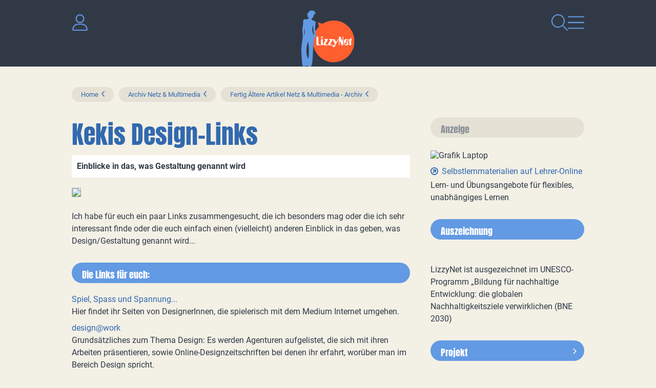

--- FILE ---
content_type: text/html
request_url: https://www.lizzynet.de/wws/3397412.php
body_size: 21399
content:
<!DOCTYPE HTML><html class="document" lang="de"><head><meta http-equiv="Content-Type" content="text/html; charset=iso-8859-1"><title>LizzyNet.de - Kekis Design-Links</title><meta name="robots" content="index, follow"><meta name="description" content="Linksammlung aus dem Bereich Design/Gestaltung"><meta name="viewport" content="width=device-width,initial-scale=1,minimum-scale=1,maximum-scale=2"><meta http-equiv="Content-Script-Type" content="text/javascript"><script type="text/javascript"><!--
var refresh_url='/wws/3397412.php',session_id='10000000000000000076901680168000',auto_refresh=0;//--></script><link rel="stylesheet" href="main.css" type="text/css"><link rel="canonical" href="https://www.lizzynet.de/wws/3397412.php"><script src="/misc/jquery/jquery.js" type="text/javascript"></script><script src="main.js" type="text/javascript"></script></head><body id="body_3397412" class="document document_public document_with_right_column content_space html5 logged_out agent_desktop trail_1000 trail_1275 trail_3394852 trail_3395108 trail_3397412 loading" onload="page_init();" onscroll="page_scroll();" style="--scroll-top:0;" data-ff_ext="1" data-ff_flags="0"><div id="body_inner" class="body_inner"><form action="/wws/3397412.php" method="post" name="form0" id="form0" enctype="multipart/form-data" onsubmit="return form_submit();"><div id="skeleton_main" class="skeleton_main" onscroll="page_scroll();"><div class="top_outer"><div class="lizzy_top_outer"><div class="main_navigation"><div id="navigation_close"><a href="volltextsuche.php"><img src="../pics/option/icon_search.svg" alt="Suche" title="Suche"></a><a href="#" tabindex="0"><img src="../pics/option/icon_close.svg" alt="Navigation schliessen" class="lizzy_icon_close"></a></div><div id="navigationWrapper"><ul id="navigation"><li class="top_chapter" id="top_chapter_12"><div class="top_menu_outer" id="top_menu_12"><div class="top_menu_chapter"><a href="verlosungen-wettbewerbe-maedchen-frauen.php" id="top_chapter_first">Mach mit!</a></div><div class="top_menu_heading"><a href="verlosungen-wettbewerbe-maedchen-frauen.php">Mach mit!</a></div><div class="top_menu_inner"><div class="top_menu_top"></div><ul class="top_menu_main"><li class="top_menu_0t"><a href="verlosungen-wettbewerbe-maedchen-frauen.php">Mach mit!</a></li><li class="top_menu_1t"><a href="verlosungen-wettbewerbe-maedchen-frauen.php">Mach mit!</a></li><li id="top_menu_2218788" class="top_menu_2t"><a href="rezensionen-schreiben.php">Schreib mit!</a></li><li id="top_menu_52173604" class="top_menu_2"><a href="lizzynet-projekte.php">Projekte</a></li><li id="top_menu_2208548" class="top_menu_2"><a href="schreibwettbewerbe.php">Wettbewerbe &amp; Verlosungen</a></li><li id="top_menu_3418660" class="top_menu_2"><a href="quiz_psychotests.php">Rätsel &amp; Tests</a></li><li id="top_menu_4603684" class="top_menu_2"><a href="selbstgemachtes-basteltipps.php">Bastel- &amp; Rezeptideen</a></li><li id="top_menu_28749860" class="top_menu_2"><a href="28749860.php">LizzyPress</a></li><li id="top_menu_1875274" class="top_menu_2b"><a href="100001.php">LizzyNet Community</a></li><li class="top_menu_1b"><span></span></li><li class="top_menu_0b"><span></span></li></ul><div class="top_menu_bottom"></div></div></div></li><li class="top_chapter top_chapter_selected" id="top_chapter_0"><div class="top_menu_outer" id="top_menu_0"><div class="top_menu_chapter"><a href="index.php">Magazin</a></div><div class="top_menu_heading"><a href="index.php">LizzyNet</a></div><div class="top_menu_inner"><div class="top_menu_top"></div><ul class="top_menu_main"><li class="top_menu_0t"><a href="index.php">Magazin</a></li><li class="top_menu_1t"><a href="index.php">LizzyNet</a></li><li id="top_menu_2757156" class="top_menu_2t"><a href="2757156.php">Körper &amp; Geist</a></li><li id="top_menu_59656740" class="top_menu_2"><a href="mode-und-nachhaltigkeit.php">Mode &amp; Nachhaltigkeit</a></li><li id="top_menu_2897700" class="top_menu_2"><a href="politik-und-umwelt.php">Politik &amp; Umwelt</a></li><li id="top_menu_2990628" class="top_menu_2"><a href="2990628.php">Kult &amp; Kulturen</a></li><li id="top_menu_3233828" class="top_menu_2"><a href="3233828.php">Forschung &amp; Wissen</a></li><li id="top_menu_3320356" class="top_menu_2"><a href="3320356.php">Netz &amp; Multimedia</a></li><li id="top_menu_1278" class="top_menu_2"><a href="schule-und-beruf.php">Schule &amp; Beruf</a></li><li id="top_menu_28673572" class="top_menu_2b"><a href="rezensionen-jugendbuecher.php">Rezensionen</a></li><li class="top_menu_1b"><span></span></li><li class="top_menu_0b"><span></span></li></ul><div class="top_menu_bottom"></div></div></div></li><li class="top_chapter" id="top_chapter_9"><div class="top_menu_outer" id="top_menu_9"><div class="top_menu_chapter"><a href="5411364.php">Über LizzyNet</a></div><div class="top_menu_heading"><a href="5411364.php">Über LizzyNet</a></div><div class="top_menu_inner"><div class="top_menu_top"></div><ul class="top_menu_main"><li class="top_menu_0t"><a href="5411364.php">Über LizzyNet</a></li><li class="top_menu_1t"><a href="5411364.php">Über LizzyNet</a></li><li id="top_menu_47495186" class="top_menu_2t"><a href="die-lizzynet-ggmbh.php">Die LizzyNet gGmbH</a></li><li id="top_menu_5421604" class="top_menu_2"><a href="5421604.php">Kontakt &amp; LizzyNet Team</a></li><li id="top_menu_5546276" class="top_menu_2"><a href="werben-auf-lizzynet-mediadaten.php">Werben auf LizzyNet</a></li><li id="top_menu_55921188" class="top_menu_2"><a href="spenden-an-lizzynet.php">Spenden</a></li><li id="top_menu_5425188" class="top_menu_2"><a href="5425188.php">Presseinformation</a></li><li id="top_menu_5538596" class="top_menu_2b"><a href="impressum.php">Impressum</a></li><li class="top_menu_1b"><span></span></li><li class="top_menu_0b"><span></span></li></ul><div class="top_menu_bottom"></div></div></div></li></ul><div class="logo"><a href="index.php"><img src="../pics/option/logo.svg" alt="lizzynet" title="lizzynet"></a></div><div class="social_icons"><h1>Vernetz dich mit uns!</h1><ul><li><a rel="noreferrer noopener" href="http://www.facebook.com/Lizzynet.Portal" target="_blank"><img src="../pics/option/social_facebook.svg" alt="Facebook" title="Facebook" class="mo"></a></li><li><a rel="noreferrer noopener" href="https://www.instagram.com/lizzynet.de/" target="_blank"><img src="../pics/option/social_instagram.svg" alt="Instagram" title="Instagram" class="mo"></a></li><li><a rel="noreferrer noopener" href="https://nrw.social/@LizzyNet" target="_blank"><img src="../pics/option/social_mastodon.svg" alt="Mastodon" title="Mastodon" class="mo"></a></li><li><a rel="noreferrer noopener" href="https://bsky.app/profile/lizzynet.bsky.social" target="_blank"><img src="../pics/option/social_bluesky.svg" alt="Bluesky" title="Bluesky" class="mo"></a></li></ul></div></div></div><div class="lizzy_header"><div class="meta"><div class="top_login_image"><a href="100001.php" class="mo" data-mo="img_login0"><img src="../pics/lang/l2_b_login.svg" id="img_login0" class="mo" alt="Login" title="Login"></a></div><div><img src="../pics/option/icon_dark.svg" alt=""></div></div><div id="logo"><a href="index.php"><img src="../pics/option/logo.svg" alt="LizzyNet" title="LizzyNet"></a></div><div class="meta"><div class="img_search"><a href="volltextsuche.php"><img src="../pics/option/icon_search.svg" alt="Suche" title="Suche" class="mo" id="my_img_top_search"></a></div><div id="navigation_open"><a href="#"><img src="../pics/option/icon_nav.svg" alt="Navigation öffnen" title="Navigation öffnen" class="mo"></a></div></div></div><div class="top_icons"><div class="lizzy_top_icons"><div class="items"><span class="top_icons_icon" id="td_top_impressumicon"><a href="impressum.php"><img id="top_impressum" name="top_impressum" class="mo" src="../pics/top_masthead.svg" alt="Impressum" title="Impressum"></a></span><span class="top_icons_icon" id="td_top_supporticon"><a href="112356.php"><img id="top_support" name="top_support" class="mo" src="../pics/top_support.svg" alt="Support" title="Support"></a></span><span class="top_icons_icon" id="td_top_printicon"><a href="#" onclick="return iconPrint();"><img id="top_print" name="top_print" class="mo" src="../pics/top_print.svg" alt="Drucken" title="Drucken"></a></span></div><div class="selects"></div></div></div></div></div><div id="auto_grow" aria-hidden="true">&#160;</div><div style="width:1px;height:1px;margin-top:-1px;overflow:hidden" class="default_submit_button" aria-hidden="true">&#160;<input type="submit" tabindex="-1" name="default_submit_button" value="" title="" aria-hidden="true"></div><div id="skeleton_inner"><div class="path_outer" id="path"><div class="path_inner"><img src="../pics/path_start.svg" alt="" class="path_start"><a href="index.php">Home</a><img src="../pics/path_between.svg" alt="" class="path_between"><a href="3394852.php">Archiv Netz &amp; Multimedia</a><img src="../pics/path_between.svg" alt="" class="path_between"><a href="3395108.php">Fertig Ältere Artikel Netz &amp; Multimedia - Archiv</a><span class="path_document"><img src="../pics/path_between.svg" alt="" class="path_between"><a href="3397412.php">Kekis Design-Links</a></span><img src="../pics/path_end.svg" alt="" class="path_end"></div></div><div class="menu_outer" id="menu"><div class="menu_heading"><a href="index.php">LizzyNet</a></div><div class="menu_inner" id="menu_inner"><div class="menu_burger"><span><a href="#" onclick="return false;" id="menu_burger_a"><img src="../pics/menu_burger.svg" alt="Men&#252; links" title="" id="menu_burger_img"></a></span></div><div class="menu_top"></div><ul class="menu_main"><li class="menu_0t"><a href="index.php">Magazin</a></li><li class="menu_1t"><a href="index.php">LizzyNet</a></li><li id="menu_2757156" class="menu_2t"><a href="2757156.php">Körper &amp; Geist</a></li><li id="menu_59656740" class="menu_2"><a href="mode-und-nachhaltigkeit.php">Mode &amp; Nachhaltigkeit</a></li><li id="menu_2897700" class="menu_2"><a href="politik-und-umwelt.php">Politik &amp; Umwelt</a></li><li id="menu_2990628" class="menu_2"><a href="2990628.php">Kult &amp; Kulturen</a></li><li id="menu_3233828" class="menu_2"><a href="3233828.php">Forschung &amp; Wissen</a></li><li id="menu_3320356" class="menu_2"><a href="3320356.php">Netz &amp; Multimedia</a></li><li id="menu_1278" class="menu_2"><a href="schule-und-beruf.php">Schule &amp; Beruf</a></li><li id="menu_28673572" class="menu_2b"><a href="rezensionen-jugendbuecher.php">Rezensionen</a></li><li class="menu_1b"><span></span></li><li class="menu_0b"><span></span></li></ul><div class="menu_bottom"></div></div><div class="content_menu_spacer">&#160;</div></div><div class="content_narrow_outer" id="content"><div class="content_narrow_top">&#160;</div><div class="content_narrow_main"><div class="content_narrow_inner" id="content_inner"><main role="main" id="main_content"><h1 id="heading">Kekis Design-Links</h1><p class="teaser">Einblicke in das, was Gestaltung genannt wird</p><p class="ls_max_img"><img src="pics/3397412-17795876-1-start.gif" width="363" height="190" class="border"></p><p>Ich habe für euch ein paar Links zusammengesucht, die ich besonders mag oder die ich sehr interessant finde oder die euch einfach einen (vielleicht) anderen Einblick in das geben, was Design/Gestaltung genannt wird...</p><div class="decoratedBar"><h2 class="bg_blue">Die Links für euch:</h2></div><a name="a17796388"></a><ul class="intLink"><li class="first"><a href="3397668.php">Spiel, Spass und Spannung...</a><br />Hier findet ihr Seiten von DesignerInnen, die spielerisch mit dem Medium Internet umgehen.</li><li><a href="3397924.php">design@work</a><br />Grundsätzliches zum Thema Design: Es werden Agenturen aufgelistet, die sich mit ihren Arbeiten präsentieren, sowie Online-Designzeitschriften bei denen ihr erfahrt, worüber man im Bereich Design spricht.</li><li><a href="3398180.php">Flash</a><br />Flash-Filmchen und Animationen - einfach nur weil es schön ist...</li></ul><div id="a17796644" class="m1"><p>Wenn eine von euch Lizzys eines der hier abgebildeten Bilder auf einer Page findet und mir mailt, wo das war, kriegt sie eine *Prinzenrolle* (Kekse, Kekse, Kekse!) von mir! Schreibt an: <a href="&#109;&#97;&#105;&#108;&#116;&#111;&#58;keki@lizzynet.de" target="_top" class="cms_eli">keki@lizzynet.de</a><br /><br /></p></div><div id="a17796900" class="m1"><h3>Picture Copyright by:</h3><p class="behind_h3">&#34;-me&#34; from Np (Seite 1), Craig (Seite 2) und Edgar Beals (Seite 4)</p></div><a name="a17797156"></a><h3>*und hier geht&#39;s weiter:*</h3><ul class="intLink"><li class="first"><a href="3397668.php">Spiel, Spass und Spannung...</a></li><li><a href="3397924.php">design@work</a></li><li><a href="3398180.php">Flash</a></li></ul><div class="decoratedBar"><h2 class="bg_blue">Weitere Angebote von LizzyNet zum Thema &#34;Design&#34;</h2></div><a name="a17797668"></a><ul class="intLink"><li><a href="html-grundkurs.php">HTML-Grundkurs</a></li></ul><div class="author">Autorin / Autor: <a href="mailto:Keki@lizzynet.de">Keki</a></div></main></div></div><div class="content_narrow_bottom">&#160;</div><div class="content_narrow_bottom_spacer">&#160;</div></div><div class="content_right_outer" id="content_right"><div class="content_right_outer_top">&#160;</div><div class="content_right_top content_right_top_first"><div class="decoratedBar"><h2 class="bg_blue">Anzeige</h2></div></div><div class="content_right_main content_right_main_first"><div class="content_right_inner content_right_inner_first"><a rel="noreferrer noopener" href="https://www.lehrer-online.de/fokusthemen/dossier/do/selbststaendiges-und-handlungsorientiertes-lernen-gestalten-selbstlern-materialien-fuer-schuelerinnen-und-schueler/" target="_blank" class="portal"><img src="pics/202-3346624-1-lehrer_online.png" alt="Grafik Laptop" title="Grafik Laptop"><ul class="list"><li><h3>Selbstlernmaterialien auf Lehrer-Online</h3><p class="behind_h3">Lern- und Übungsangebote für flexibles, unabhängiges Lernen</p></li></ul></a></div></div><div class="content_right_bottom content_right_bottom_first">&#160;</div><div class="content_right_top"><div class="decoratedBar"><h2 class="bg_blue">Auszeichnung</h2></div></div><div class="content_right_main"><div class="content_right_inner"><a rel="noreferrer noopener" href="https://www.bne-portal.de/bne/de/home/home_node.html" target="_blank" class="portal"><img src="pics/202-3333832-1-image190.png" alt="" title=""><ul class="list"><li><p>LizzyNet ist ausgezeichnet im UNESCO-Programm „Bildung für nachhaltige Entwicklung: die globalen Nachhaltigkeitsziele verwirklichen (BNE 2030)</p></li></ul></a></div></div><div class="content_right_bottom">&#160;</div><div class="content_right_top"><div class="decoratedBar"><a href="zukunft-auf-dem-teller.php"><h2 class="bg_blue">Projekt</h2></a></div></div><div class="content_right_main"><div class="content_right_inner"><a href="zukunft-auf-dem-teller.php" class="portal"><img src="pics/202-3303552-1-300x157_pixel_9516_a_rectangle_rechte_spalte_.jpg" alt="" title=""><ul class="list"><li><h3>Bildungsprojekt zu Innovationen in der Ernährungswelt</h3></li></ul></a></div></div><div class="content_right_bottom">&#160;</div><div class="content_right_top"><div class="decoratedBar"><a href="frauen-in-mint.php"><h2 class="bg_blue">Anzeige</h2></a></div></div><div class="content_right_main"><div class="content_right_inner"><a href="fachkraeftemangel-aber-keine-jobs.php" class="portal"><img src="pics/202-3348904-1-fachkraft300.png" alt="Elektronikerin" title="Elektronikerin"><ul class="list"><li><h3>Fachkräftemangel aber keine Jobs?</h3><p class="behind_h3">Alena ist für euch in der Chemiebranche unterwegs und ist Insiderin, wenn es um die Ausbildung geht. Ihre Tipps sind Gold wert... (Bild: Pixabay- This_is_Engineering)</p></li></ul></a></div></div><div class="content_right_bottom">&#160;</div><div class="content_right_top"><div class="decoratedBar"><h2 class="bg_blue">Podcast</h2></div></div><div class="content_right_main"><div class="content_right_inner"><a href="klima-und-klamotten-klappe-auf-podcast.php" class="portal"><img src="pics/202-3159968-1-klikalpodcast300.png" alt="Klima &amp; Klamotten Klappe auf" title="Klima &amp; Klamotten Klappe auf"><ul class="list"><li><h3>Hört rein in unseren Podcast über Mode und Nachhaltigkeit</h3><p class="behind_h3">Dein ehrlicher Talk über Nachhaltigkeit, Green Fashion und die Zukunft der Textilindustrie. Denn Klimaschutz geht uns alle an!</p></li></ul></a></div></div><div class="content_right_bottom">&#160;</div><div class="content_right_top"><div class="decoratedBar"><h2 class="bg_blue">Rezensionen schreiben</h2></div></div><div class="content_right_main"><div class="content_right_inner"><a href="rezensionen-schreiben.php" class="portal"><img src="pics/202-3242864-1-schreib-mit-versuch_310.jpg" alt="" title=""><ul class="list"><li><h3>Schreib mit!</h3></li></ul></a></div></div><div class="content_right_bottom">&#160;</div><div class="content_right_top"><div class="decoratedBar"><a href="spenden-an-lizzynet.php"><h2 class="bg_orange">In eigener Sache</h2></a></div></div><div class="content_right_main"><div class="content_right_inner"><a href="spenden-an-lizzynet.php" class="portal"><img src="pics/202-3256304-1-hand.spardose_ddd_300.png" alt="Hand wirft ein Herz in eine Sammelbox" title="Hand wirft ein Herz in eine Sammelbox"><ul class="list"><li><h3>Spenden an LizzyNet</h3><p class="behind_h3">LizzyNet ist gemeinnützig. Wir freuen uns über jede Spende!</p></li></ul></a></div></div><div class="content_right_bottom">&#160;</div><div class="content_right_top"><div class="decoratedBar"><h2 class="bg_blue">Newsletter</h2></div></div><div class="content_right_main"><div class="content_right_inner"><a href="newsletter.php" class="portal"><img src="pics/202-3159592-1-newsletter.png" alt="geflügelter Brief" title="geflügelter Brief"><ul class="list"><li><h3>Neue Projekte, Wettbewerbe, Artikel</h3><p class="behind_h3">Abonniere den Newsletter und bleib auf dem Laufenden!</p></li></ul></a></div></div><div class="content_right_bottom">&#160;</div><div class="content_right_top content_right_top_last"><div class="decoratedBar"><h2 class="bg_blue">Rezensionen</h2></div></div><div class="content_right_main content_right_main_last"><div class="content_right_inner content_right_inner_last"><a href="rezensionen-jugendbuecher.php" class="portal"><img src="pics/202-47494458-1-rezensionen_310.jpg" alt="weiße Bücher mit der Aufschrift Rezenionsen" title="weiße Bücher mit der Aufschrift Rezenionsen"><ul class="list"><li><h3>Eure Rezensionen</h3><p class="behind_h3">Buch-, Musik und Filmtipps von und für Lizzys</p></li></ul></a></div></div><div class="content_right_bottom content_right_bottom_last">&#160;</div><div class="content_bottom_right_spacer">&#160;</div><div class="content_right_outer_bottom">&#160;</div></div><script type="text/javascript"><!--
//
init1();
//--></script></div></div><div class="skeleton_bottom" id="footer"><div class="highlight_bubbles"><a href="5421604.php" class="bubble_orange"><h1>Kontakt</h1><p>So erreichst du das LizzyNet-Team</p></a><a href="306506.php" class="bubble_blue"><h1>LizzyNet App</h1><p>für iOS und für Android</p></a><a href="spenden-an-lizzynet.php" class="bubble_yellow"><h1>Spenden</h1><p>So könnt ihr LizzyNet unterstützen</p></a></div><div class="newsletter"><a href="newsletter.php">Bleib informiert! Bestell den Newsletter von LizzyNet!</a></div><div class="social_icons"><h1>Vernetz dich mit uns!</h1><ul><li><a rel="noreferrer noopener" href="http://www.facebook.com/Lizzynet.Portal" target="_blank"><img src="../pics/option/social_facebook.svg" alt="Facebook" title="Facebook" class="mo"></a></li><li><a rel="noreferrer noopener" href="https://www.instagram.com/lizzynet.de/" target="_blank"><img src="../pics/option/social_instagram.svg" alt="Instagram" title="Instagram" class="mo"></a></li><li><a rel="noreferrer noopener" href="https://nrw.social/@LizzyNet" target="_blank"><img src="../pics/option/social_mastodon.svg" alt="Mastodon" title="Mastodon" class="mo"></a></li><li><a rel="noreferrer noopener" href="https://bsky.app/profile/lizzynet.bsky.social" target="_blank"><img src="../pics/option/social_bluesky.svg" alt="Bluesky" title="Bluesky" class="mo"></a></li></ul></div><footer><ul><li class="bottom_icons_middle bottom_icons_title" id="r1_title"><a href="5411364.php" class="mo" data-mo="btm_r1">Über LizzyNet</a></li><li class="bottom_icons_middle bottom_icons_title" id="privacy_title"><a href="datenschutzerklaerung.php" class="mo" data-mo="btm_privacy">Datenschutz</a></li><li class="bottom_icons_middle bottom_icons_title" id="r2_title"><a href="5425188.php" class="mo" data-mo="btm_r2">Presseinfo</a></li><li class="bottom_icons_middle bottom_icons_title" id="r3_title"><a href="5421604.php" class="mo" data-mo="btm_r3">Kontakt</a></li><li class="bottom_icons_middle bottom_icons_title" id="masthead_title"><a href="impressum.php" class="mo" data-mo="btm_masthead">Impressum</a></li></ul><div class="to-top"><a href="#body_inner"><img src="../pics/option/img_to_top.svg" class="mo" alt="nach oben" title="nach oben"></a></div></footer></div></form><div id="skeleton_epilog" class="skeleton_epilog"><script type="text/javascript"><!--
$(ajax_ping('999.php?json=1',30));
//--></script></div></div></body></html>

--- FILE ---
content_type: image/svg+xml
request_url: https://www.lizzynet.de/pics/option/icon_dark.svg
body_size: 153
content:
<?xml version="1.0" encoding="UTF-8"?><svg id="a" xmlns="http://www.w3.org/2000/svg" width="32" height="32" xmlns:xlink="http://www.w3.org/1999/xlink" viewBox="0 0 32 32"></svg>

--- FILE ---
content_type: image/svg+xml
request_url: https://www.lizzynet.de/pics/i_ellipsis.svg
body_size: 174
content:
<svg xmlns="http://www.w3.org/2000/svg" width="24" height="24" viewBox="0 0 24 24"><title>icons</title><rect x="4.5" y="4.5" width="6.5" height="6.5" rx="1" style="fill:#3269AF"/><rect x="13" y="4.5" width="6.5" height="6.5" rx="1" style="fill:#3269AF"/><rect x="4.5" y="13" width="6.5" height="6.5" rx="1" style="fill:#3269AF"/><rect x="13" y="13" width="6.5" height="6.5" rx="1" style="fill:#3269AF"/></svg>